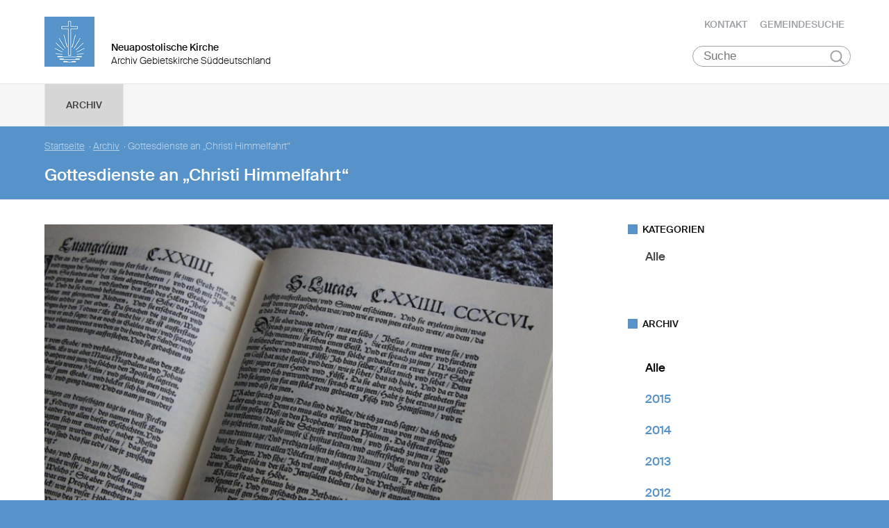

--- FILE ---
content_type: text/html; charset=UTF-8
request_url: https://archiv.nak-sued.de/db/101172/Archiv/Gottesdienste-an-Christi-Himmelfahrt
body_size: 28578
content:
<!DOCTYPE html>

<html lang="de">
<head>

        <meta charset="utf-8">
        <meta http-equiv="Accept-CH" content="DPR, Width, Viewport-Width, Downlink">

        <title>Gottesdienste an „Christi Himmelfahrt“ - Neuapostolische Kirche Archiv Gebietskirche Süddeutschland </title>
        <meta name="description" content="(18.5.2012) Am 17. Mai 2012 haben Christen den Feiertag &quot;Christi Himmelfahrt&quot; im Gedenken an die Rückkehr des auferstandenen Gottessohnes zum Vater im Himmel begangen (vgl. Lukas 24, Apostelgeschichte 1) .

">
        <meta name="author" content="Archiv der Neuapostolische Kirche Gebietskirche Süddeutschland">
         <meta name="viewport" content="width=device-width, minimum-scale=1.0, initial-scale=1.0, user-scalable=yes">
        <link rel="icon" type="image/x-icon" href="/static/themes/nak_sued/fav/favicon.icon" />
        <link rel="shortcut icon" href="/static/themes/nak_sued/fav/favicon.ico" />
        
        <link rel="icon" type="image/png" href="/static/themes/nak_sued/fav/favicon-192x192.png" sizes="192x192" />
        <link rel="icon" type="image/png" href="/static/themes/nak_sued/fav/favicon-160x160.png" sizes="160x160" />
        <link rel="icon" type="image/png" href="/static/themes/nak_sued/fav/favicon-96x96.png" sizes="96x96" />
        <link rel="icon" type="image/png" href="/static/themes/nak_sued/fav/favicon-16x16.png" sizes="16x16" />
        <link rel="icon" type="image/png" href="/static/themes/nak_sued/fav/favicon-32x32.png" sizes="32x32" />
        <meta name="msapplication-TileColor" content="#5a99cf" />
        <meta name="msapplication-TileImage" content="/static/themes/nak_sued/fav/mstile-144x144.png" />
        <meta name="msapplication-config" content="/static/themes/nak_sued/fav/browserconfig.xml" />
        <link rel="canonical" href="https://archiv.nak-sued.de/db/101172/Archiv/Gottesdienste-an-Christi-Himmelfahrt" />


        
           
        <meta property="og:title" content="Gottesdienste an „Christi Himmelfahrt“" />
        <meta property="og:url" content="https://archiv.nak-sued.de/db/101172/Archiv/Gottesdienste-an-Christi-Himmelfahrt" />
        <meta property="og:locale" content="de_DE" />
        <meta property="og:image" content="https://archiv.nak-sued.de/api/media/295889/process?center=0%3A0&crop=max&height=600&token=65bd423ab7080354b6e3321a0ed50f86%3A1797578862%3A1324347&width=1200&zoom=" />
        <meta property="og:description" content="(18.5.2012) Am 17. Mai 2012 haben Christen den Feiertag &quot;Christi Himmelfahrt&quot; im Gedenken an die Rückkehr des auferstandenen Gottessohnes zum Vater im Himmel begangen (vgl. Lukas 24, Apostelgeschichte 1) .
" /> 
        <meta property="og:sitename" content="Neuapostolische Kirche im Archiv der Gebietskirche Süddeutschland" /> 
    
        
            <meta property="og:type" content="article" /> 
        
    
        <meta name="viewport" content="width=device-width, initial-scale=1, maximum-scale=10, user-scalable=yes">
        <link rel="stylesheet" type="text/css" href="/static/themes/nak_sued/bower_components/slick-carousel/slick/slick.css"/>
        <link rel="stylesheet" href="/static/themes/nak_sued/stylesheets/unsemantic-grid-responsive-tablet.css" />        
     
   
        <link rel="stylesheet" href="/static/themes/nak_sued/_theme_elements_130.css?cache=1711445154" />
        <link rel="stylesheet" href="/static/themes/nak_sued/styles/unsemantic.css?2016103101" />
        <link rel="stylesheet" href="/static/themes/nak_sued/styles/style.css?2018022201" />
        <link rel="stylesheet" href="/static/themes/nak_sued/styles/print.css?2016103101" />
        <link rel="stylesheet" href="/static/themes/nak_sued/bower_components/jsonlylightbox/css/lightbox.min.css">
        <link rel="stylesheet" href="/static/themes/nak_sued/styles/lightbox.css?2016110801">  
    
        
    
            <script defer src="/static/themes/nak_sued/bower_components/webcomponentsjs/webcomponents-lite.js"></script>
            <link rel="import" href="/static/themes/nak_sued/bower_components/flip-countdown/flip-countdown.html">
    
       
    <link rel="import" href="/static/themes/nak_sued/bower_components/google-map/google-map.html">
    <link rel="import" href="/static/themes/nak_sued/bower_components/google-map/google-map-marker.html">
    <link rel="import" href="/static/themes/nak_sued/bower_components/google-map/google-map-poly.html">
    <link rel="import" href="/static/themes/nak_sued/bower_components/google-map/google-map-directions.html">

        
      
    
    
         




        <script src="/static/themes/nak_sued/javascript/audio.min.js"></script>
  		<script type="text/javascript">
            
            <!-- 
                
                audiojs.events.ready(function() {
                    var as = audiojs.createAll();
                });
  		    
            -->
        
        </script>    

</head>
<body data-buuild-kind="" data-buuild-plugin-zone="true" data-buuild-plugin="Designer" data-buuild-pageload="/admin/130/page/101172/4/pageload">
        
<div class="container">
    <script>    
    function toggle_button(id) {
       var e = document.getElementById(id);
       var index; 
       var x = document.getElementsByClassName("open");
       for (index = 0; index < x.length; ++index) {
           if (x[index] != e){
              menuCleaner(x[index]);
           }
       }
       var y = document.getElementsByClassName("toggle");
       for (index = 0; index < y.length; ++index) {
           mobileMenuCleaner(y[index]);
       }
       e.classList.toggle('open');       
    }
</script>

<div class="wrapper-header grid-container .print-grid-100">
       <header class="grid-100 tablet-grid-100 mobile-grid-100 .print-grid-100">
            
           
           <div id="logo" class="grid-50 tablet-grid-50 mobile-grid-100">
                
               
               <a href="/" title="Zur Startseite">
               
              
                <img id="picture_mark" src="/static/themes/nak_sued/images/nak-logo.png" alt="NAK Bildmarke"/>  
              
               </a>
               
               <h1 class="headline">Neuapostolische Kirche</h1>
               <h2 class="sub-headline">Archiv Gebietskirche Süddeutschland</h2>
                            
            </div>

           <div id="top-nav" class="hide-on-print">
             <ul>
              
               
              
              
    	        <li class="nav"><a href="/kontakt" >Kontakt</a></li>
              
    	        <li class="nav"><a href="/gemeindesuche" >Gemeindesuche</a></li>
              
     
              
                 
                 
            </ul>
                                
              <button class="hamburger" onclick="toggle_button('mobile_menu')" aria-label="Haputmenü">
                <span></span>
                <span></span>
                <span></span>
              </button> 
          
           </div>
           
         <div class="hide-on-print" role="search">
<form class="search " action="/suche">
    <input type="search" name="query" placeholder="Suche" aria-label="Suche"/>
    <button type="submit">Suchen</button>
</form>
</div>

       </header>

</div>
<script type="text/javascript">
    

   function toggleClass(ele, class1) {
      var classes = ele.className;
      var regex = new RegExp('\\b' + class1 + '\\b');
      var hasOne = classes.match(regex);
      class1 = class1.replace(/\s+/g, '');
      if (hasOne)
        ele.className = classes.replace(regex, '');
      else
        ele.className = classes + ' ' + class1;
    }
       
    function removeClass(ele, class1) {
        var classes = ele.className;
        var regex = new RegExp('\\b' + class1 + '\\b');
        class1 = class1.replace(/\s+/g, '');
        ele.className = classes.replace(regex, '');
    }
    
   function closeAllMenus(){
       var currentOpenSubMenus = document.getElementsByClassName("open");
        for (index = 0; index < currentOpenSubMenus.length; ++index) {
              menuCleaner(currentOpenSubMenus[index]);
      }
   }
    
   function menuCleaner(arrayElement){        
           removeClass(arrayElement,"open");
           removeClass(arrayElement, "active_sub");
    }
        
    function toggle_ul(Id) {
       
       var  mainMenuItemId = "main_" + Id;
        
       var subMenuDiv = document.getElementById(Id);
       var mainMenuLi = document.getElementById(mainMenuItemId);       
       
       var index; 
       var currentOpenSubMenus = document.getElementsByClassName("open");
       for (index = 0; index < currentOpenSubMenus.length; ++index) {
           if (currentOpenSubMenus[index] != subMenuDiv){
              menuCleaner(currentOpenSubMenus[index]);
           }
       }
       var currentActiveItem = document.getElementsByClassName("active_sub");
       for (index = 0; index < currentActiveItem.length; ++index) {
           if (currentActiveItem[index] != mainMenuLi){
              menuCleaner(currentActiveItem[index]);
           }
       }
       toggleClass(subMenuDiv,'open');  
       toggleClass(mainMenuLi,'active_sub');         
    }

    function mobileMenuCleaner(arrayElement){        
           removeClass(arrayElement,"toggle");
    }
    
    function toggle_mobile(mid) {
       var subMenuUl = document.getElementById(mid);
       var index; 
       var currentOpenSubMenus = document.getElementsByClassName("toggle");
       for (index = 0; index < currentOpenSubMenus.length; ++index) {
           if (currentOpenSubMenus[index] != subMenuUl){
              mobileMenuCleaner(currentOpenSubMenus[index]);
           }
       }
       toggleClass(subMenuUl,"toggle");
    }
       
       
 
</script>




<!--<div id="mobile_menu" class="hide-on-desktop hide-on-tablet">-->
<div id="mobile_menu" class="hide-on-print">
 <div class="grid-container menu_wrapper">
  <nav class="grid-100 tablet-grid-100 mobile-grid-100">
   <ul>
       
       <li>
           <div class="hide-on-print" role="search">
<form class="search " action="/suche">
    <input type="search" name="query" placeholder="Suche" aria-label="Suche"/>
    <button type="submit">Suchen</button>
</form>
</div>
       </li>
        
        
	
                  
                    <li class="active">
                        <a href="/archiv">Archiv</a>
                    </li> 
                

                <li class="sub_mobile">                    
                    <div class="mobile_submenu">
                        <div class="submenu_wrapper grid-container">
                            <ul class="grid-75 tablet-grid-100 mobil-grid-100" id="mobile_88304">           
                                
                            </ul>
                        </div>
                    </div>     
                </li>          

        
       
   </ul>  
  </nav>
 </div>    
</div>


<!--<div id="menu" class="hide-on-mobile hide-on-print">-->
<div id="menu" class="hide-on-print">
 <div class="grid-container">
  <nav class="grid-100 tablet-grid-100 mobile-grid-100">
   <ul>    
   
                  
        
    
      
                  
                    <li id="main_desktop_964037" class="active">
                        <a href="/archiv">Archiv</a>
                    </li>
                

        
   </ul>   
  </nav>       
 </div>    
</div>


<div id="submenu" class="hide-on-mobile hide-on-print">
 <div class="submenu_wrapper grid-container">
        
    
     
                <div class="grid-parent" id="desktop_964037">
                    <ul>
                          
                         

                        <li class="closebutton">
                            <div class="grid-100 tablet-grid-100 hide-on-mobile button_close">
                            
    <button onclick="closeAllMenus()" type="button" class="submenu_close_button hide-on-print">
        schließen
    </button>

        
                            </div>
                        </li>
                    </ul> 
                </div>  
        
        
 </div>
</div>

<!-- Hauptinhalte C --> 

<div data-buuild-dropzone="sidecontent" data-buuild-zone="content" class="minh">
	<div class="wrapper-teaser .print-grid-100">
    <div class="grid-container .print-grid-100">
        <div class="wrapper-teaser-inner .print-grid-100">
            
    
        
    
    <ul class="breadcrumbs hide-on-print">
        
            
            <li><a href="/">Startseite</a>&nbsp; · </li> 
        
        
            <li><a href="/archiv">Archiv</a>&nbsp; · </li>
        
        <li><strong>Gottesdienste an „Christi Himmelfahrt“</strong></li>
    </ul>
    <h2>Gottesdienste an „Christi Himmelfahrt“</h2>

            
        </div>
    </div>
</div>

</div>
  
  
  
<div class="minh grid-container">
  
  <div data-buuild-dropzone="firstcolumn" class="grid-65 tablet-grid-65  print-grid-100 suffix-5 first_column">
    <!-- Hauptinhalte A --> 
<div data-buuild-dropzone="maincontent" data-buuild-zone="content" class="minh">
	


<div class="popup-list">

    
     
    



















    

                
            <a class="magnific" download-link="/api/media/295889/process?attachment=true&crop=fixwidth&height=1500&token=d711f947c488aafa71942ae3d431626f%3A1797578862%3A3542222&width=1500" href="/api/media/295889/process?crop=fixwidth&height=1500&token=7f5847ab1a340c78f7e63a27f7b10996%3A1797578862%3A6039035&upscale=0&width=1500" title="">
                

    <img   src="/api/media/295889/process?center=0%3A0&amp;crop=max&amp;format=3%3A2&amp;height=1000&amp;token=ea0bfb88d614648cba62f14aab936206%3A1797578862%3A3811595&amp;width=1500&amp;zoom=1" alt="IMG 5993" title=""/>


            </a>
        

    







<div class="newsarticle">
   
    <div class="release_date"><span class="date">18.05.2012</span>
        <span class="categories">
    
    
    
        
    
    
</span>
    </div> 
      
        
    <div class="size intro">        
        <p>(18.5.2012) Am 17. Mai 2012 haben Christen den Feiertag "Christi Himmelfahrt" im Gedenken an die Rückkehr des auferstandenen Gottessohnes zum Vater im Himmel begangen (vgl. Lukas 24, Apostelgeschichte 1) .

</p>
    </div>
   

 
        
    <div class="size ">        
        <p>In den neuapostolischen Gemeinden Süddeutschlands fanden die Gottesdienste am Donnerstagvormittag statt. Als Bibelwort diente Markus 16,19.20: "Nachdem der Herr Jesus mit ihnen geredet hatte, wurde er aufgehoben gen Himmel und setzte sich zur Rechten Gottes. Sie aber zogen aus und predigten an allen Orten. Und der Herr wirkte mit ihnen und bekräftigte das Wort durch die mitfolgenden Zeichen."</p>

<p>Die Himmelfahrt Jesu Christi hat sich laut biblischem Zeugnis im Beisein der Apostel ereignet, die dabei die Verheißung empfingen: "Dieser Jesus, der von euch weg gen Himmel aufgenommen wurde, wird so wiederkommen, wie ihr ihn habt gen Himmel fahren sehen" (Apostelgeschichte 1,11). Sich durch die Apostel auf die Wiederkunft Jesu Christi und die Vereinigung mit ihm bei seiner Wiederkunft vorbereiten zu lassen, ist für neuapostolische Christen von grundlegender Bedeutung. Sie richten ihr Leben in der Erwartung dieses Geschehens am Evangelium aus und sind bestrebt, in der Nachfolge Christi zu bleiben .</p>

    </div>
   

   
    
      
</div>


</div>

</div>
  
  
  
&nbsp;
  </div>
  
  
  <div data-buuild-dropzone="secondcolumn" class="grid-30 tablet-grid-30  print-grid-100  second_column">
    <!-- Hauptinhalte B --> 

<div data-buuild-dropzone="extracontent" data-buuild-zone="content" class="minh">
	



 



  
    
        
 



  
    
        
 



 

 



    










 

    

        

        
         
            

            

            
                

    <div class="widget_wrapper">


        <div class="minh widget hide-on-mobile hide-on-print">
            <h5 class="caption">Kategorien</h5>


            <div  class="block">
                <ul class="list">
                    <li class="vert"><span><a class="black"  href="/archiv">Alle</a></span></li> 
                    
                    
                    
                    
                        
                    
                        
                    
                        
                      
                </ul>
            </div>
        </div>

    
</div>


            

        

    






  
    
        
 



  
    
        
 



 



 

 



    









 

    

        

        

            <!-- Cached 3e1f83aed59e6c036e49457b6d977243033554bae54d4740bc36f6a9cb7dd6f2 -->
            
                

    <div class="widget_wrapper">


        

        
        

        <div class="minh widget hide-on-mobile hide-on-print">
    
            <h5 class="caption">Archiv</h5>

  
  	        <div class="block">
    	        <ul class="list">
                    <li class="vert">
                
                    
                
                    <li class="vert black"><a href="/archiv">Alle</a></li>

          		    
  					      
    				
                            
                
                            <!-- 0 --> 
                
                            
    						    
                                    
                                        <li class="vert "><a href="/archiv?from=1420066800&amp;to=1451602799">2015</a></li>
                                    
                                
   
                              
    				
                            
                
                            <!-- 0 --> 
                
                            
    						    
                                    
                                        <li class="vert "><a href="/archiv?from=1388530800&amp;to=1420066799">2014</a></li>
                                    
                                
   
                              
    				
                            
                
                            <!-- 0 --> 
                
                            
    						    
                                    
                                        <li class="vert "><a href="/archiv?from=1356994800&amp;to=1388530799">2013</a></li>
                                    
                                
   
                              
    				
                            
                
                            <!-- 0 --> 
                
                            
    						    
                                    
                                        <li class="vert "><a href="/archiv?to=1356994799&amp;from=1325372400">2012</a></li>
                                    
                                
   
                              
    				
                            
                
                            <!-- 0 --> 
                
                            
    						    
                                    
                                        <li class="vert "><a href="/archiv?to=1325372399&amp;from=1293836400">2011</a></li>
                                    
                                
   
                              
    				
                            
                
                            <!-- 0 --> 
                
                            
    						    
                                    
                                        <li class="vert "><a href="/archiv?to=1293836399&amp;from=1262300400">2010</a></li>
                                    
                                
   
                              
    				
                            
                
                            <!-- 0 --> 
                
                            
    						    
                                    
                                        <li class="vert "><a href="/archiv?to=1262300399&amp;from=1230764400">2009</a></li>
                                    
                                
   
                              
    				
                            
                
                            <!-- 0 --> 
                
                            
    						    
                                    
                                        <li class="vert "><a href="/archiv?from=1199142000&amp;to=1230764399">2008</a></li>
                                    
                                
   
                              
    				
                            
                
                            <!-- 0 --> 
                
                            
    						    
                                    
                                        <li class="vert "><a href="/archiv?to=1199141999&amp;from=1167606000">2007</a></li>
                                    
                                
   
                              
    				
                            
                
                            <!-- 0 --> 
                
                            
    						    
                                    
                                        <li class="vert "><a href="/archiv?to=1167605999&amp;from=1136070000">2006</a></li>
                                    
                                
   
                              
    				
                            
                
                            <!-- 0 --> 
                
                            
    						    
                                    
                                        <li class="vert "><a href="/archiv?from=1104534000&amp;to=1136069999">2005</a></li>
                                    
                                
   
                              
    				
                            
                
                            <!-- 0 --> 
                
                            
    						    
                                    
                                        <li class="vert "><a href="/archiv?from=1072911600&amp;to=1104533999">2004</a></li>
                                    
                                
   
                              
    				
                            
                
                            <!-- 0 --> 
                
                            
    						    
                                    
                                        <li class="vert "><a href="/archiv?from=1041375600&amp;to=1072911599">2003</a></li>
                                    
                                
   
                              
    				
                            
                
                            <!-- 0 --> 
                
                            
    						    
                                    
                                        <li class="vert "><a href="/archiv?from=1009839600&amp;to=1041375599">2002</a></li>
                                    
                                
   
                              
    				
                            
                
                            <!-- 0 --> 
                
                            
    						    
                                    
                                        <li class="vert "><a href="/archiv?to=946681199&amp;from=915145200">1999</a></li>
                                    
                                
   
                             
                        
                </ul>

    	        
 
            </div>
        </div>

    
</div>


            

        

    


<div class="widget_wrapper">


<div class="widget hide-on-print">
  <h5 class="caption">RSS-FEED</h5>

   
  <div class="block">
   <ul id="rss" class="list">  
      <li class="vert"><a href="/api/page/101172/latest/export/0BE72D82-F444-11E6-B0A2-D029DF448FB8">RSS-Feed abonnieren</a></li>
   </ul>
  </div>
</div>


</div>

</div>
  
  
  
&nbsp;
  </div>
  
  <div class="clear"> </div>

</div>
  
<div class="wrapper_footer hide-on-print">
        <div class="wrapper_footer_inner grid-container">
            <footer class="grid-100 tablet-grid-100 mobile-grid-100">
                <div id="credits" class="grid-50 tablet-grid-50 mobile-grid-100">
                  
                   <span>&copy; 1999&#x202f;–&#x202f;2025 Neuapostolische Kirche –  Archiv Gebietskirche Süddeutschland</span>
                  
                </div>    
               
                
                <div id="footer-nav" class="grid-50 tablet-grid-50 mobile-grid-100">
                  <ul>    
                    
                     
                    
    	              <li class="nav"><a href="/nak_sueddeutschland" target="_blank">NAK SÜDDEUTSCHLAND</a></li>
                    
    	              <li class="nav"><a href="/human-aktiv" target="_blank">human aktiv</a></li>
                    
    	              <li class="nav"><a href="/impressum" >Impressum</a></li>
                    
    	              <li class="nav"><a href="/datenschutz" >Datenschutz</a></li>
                         
                            
                  </ul>
                </div>                
            </footer>
        </div>
    </div>

</div>

<script src="/static/themes/nak_sued/bower_components/jsonlylightbox/js/lightbox.min.js" type="text/javascript"></script>
<script>var lightbox = new Lightbox();  lightbox.load();</script>
    

    
     
        <script src="/static/themes/nak_sued/bower_components/jquery/dist/jquery.min.js"></script>
        <script src="/static/themes/nak_sued/bower_components/magnific-popup/dist/jquery.magnific-popup.js"></script>
        <script src="/static/themes/nak_sued/bower_components/slick-carousel/slick/slick.min.js" ></script>

        <script>
            
        if ( $('.slick-slider') ) {
            $('.slick-slider').slick({  
                dots: true
            });
        }
            
        if( $('.popup-list') ) { 
        
            $('.popup-list').each(function() { // the containers for all your galleries
       
            $(this).magnificPopup({
             delegate: 'a.magnific:visible', // child items selector, by clicking on it popup will open: visible for slider! #5018
              type: 'image',
              gallery:{enabled:true},
              verticalFit: true, // Fits image in area vertically
              tError: '<a href="%url%">Das Bild</a> konnte nicht geladen werden.', // Error message            
              image: {
                  markup: '<div class="mfp-figure">'+
                    '<div class="mfp-close"></div>'+
                    '<div class="mfp-img"  style="background: #fff"></div>'+
                    '<div class="mfp-bottom-bar">'+
                      '<div class="mfp-title" style="font-size: 18px; font-weight: 400; padding: 8px 32px 8px 8px;"></div>'+
                      '<div class="mfp-counter"></div>'+
                    '</div>'+
                  '</div>', // Popup HTML markup. `.mfp-img` div will be replaced with img tag, `.mfp-close` by close button

                  cursor: 'mfp-zoom-out-cur', // Class that adds zoom cursor, will be added to body. Set to null to disable zoom out cursor.
              
                  titleSrc: function(item) {
                    return (item.el.attr('title') || "") + ' <a href="'+item.el.attr('download-link')+'">Download</a>';
                  }
               }                       
                });
            });
        }
        </script>  
        
    
</body>
</html>

